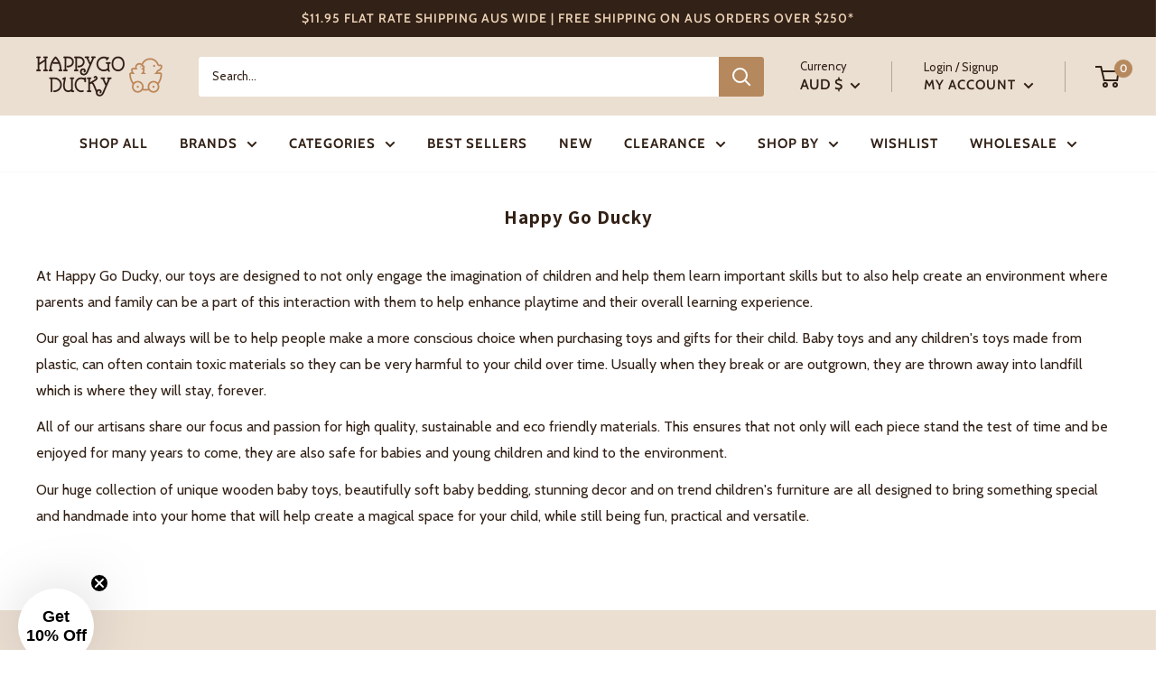

--- FILE ---
content_type: text/javascript
request_url: https://happygoducky.com.au/cdn/shop/t/66/assets/custom.js?v=90373254691674712701682840654
body_size: -628
content:
//# sourceMappingURL=/cdn/shop/t/66/assets/custom.js.map?v=90373254691674712701682840654
